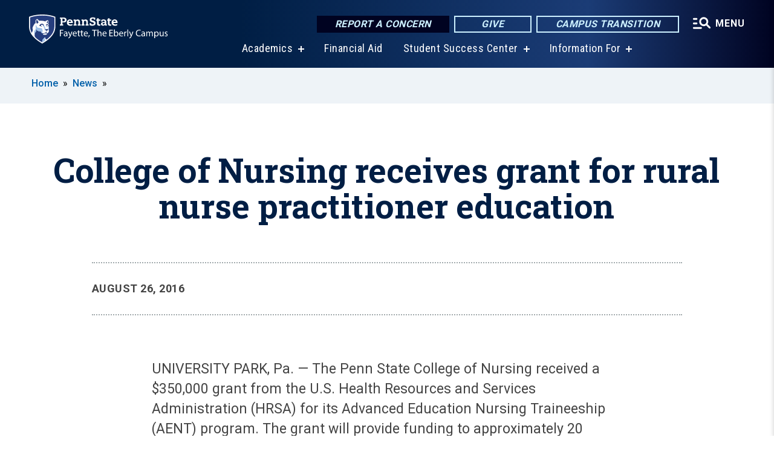

--- FILE ---
content_type: text/html; charset=UTF-8
request_url: https://fayette.psu.edu/story/490/2016/08/26/college-nursing-receives-grant-rural-nurse-practitioner-education
body_size: 10724
content:
<!DOCTYPE html>
<html  lang="en" dir="ltr" prefix="content: http://purl.org/rss/1.0/modules/content/  dc: http://purl.org/dc/terms/  foaf: http://xmlns.com/foaf/0.1/  og: http://ogp.me/ns#  rdfs: http://www.w3.org/2000/01/rdf-schema#  schema: http://schema.org/  sioc: http://rdfs.org/sioc/ns#  sioct: http://rdfs.org/sioc/types#  skos: http://www.w3.org/2004/02/skos/core#  xsd: http://www.w3.org/2001/XMLSchema# ">
  <head>
    <meta charset="utf-8" />
<meta name="description" content="Penn State&#039;s College of Nursing was awarded $350,000 from the U.S. Health Resources and Services Administration for the Advanced Education Nursing Traineeship program, which aims to increase the number of advanced practice nurses working as primary care providers in underserved areas." />
<meta name="abstract" content="Penn State&#039;s College of Nursing was awarded $350,000 from the U.S. Health Resources and Services Administration for the Advanced Education Nursing Traineeship program, which aims to increase the number of advanced practice nurses working as primary care providers in underserved areas." />
<link rel="shortlink" href="https://fayette.psu.edu/node/490" />
<link rel="canonical" href="https://fayette.psu.edu/story/490/2016/08/26/college-nursing-receives-grant-rural-nurse-practitioner-education" />
<meta property="og:site_name" content="Penn State Fayette" />
<meta property="og:type" content="article" />
<meta property="og:url" content="https://fayette.psu.edu/story/490/2016/08/26/college-nursing-receives-grant-rural-nurse-practitioner-education" />
<meta property="og:title" content="College of Nursing receives grant for rural nurse practitioner education" />
<meta name="Generator" content="Drupal 10 (https://www.drupal.org)" />
<meta name="MobileOptimized" content="width" />
<meta name="HandheldFriendly" content="true" />
<meta name="viewport" content="width=device-width, initial-scale=1.0" />
<link rel="icon" href="/profiles/psucampus/themes/psu_sub/favicon.ico" type="image/vnd.microsoft.icon" />

    <title>College of Nursing receives grant for rural nurse practitioner education | Penn State Fayette</title>
    <link rel="stylesheet" media="all" href="/sites/fayette/files/css/css_TVfIzvhMeUzcA281ovV2cMyGgQsdjSUT-osY8v7ZXqo.css?delta=0&amp;language=en&amp;theme=psu_sub&amp;include=eJxlj0kOwjAMRS9UyIqbILG0nNSNogyObJeK2zO2FLH77_lLtj2zqQl2NwlWWljyEDKNyVhO0MscU4OOIUNqIzUDXzhkt4chMsdCEJTcOz7SBY2kovxMG3911zlg7bPCug4MfSF1K5-feCzJ77qRHrdeyW3m8DGvnt7UqDqPSsNCfmKp4LcH_8wdjTxkYw" />
<link rel="stylesheet" media="all" href="/sites/fayette/files/css/css_mXeg0PbWZDj-dOx_wGBfIOxG8PT2IPLxaKMrcHvnjQ0.css?delta=1&amp;language=en&amp;theme=psu_sub&amp;include=eJxlj0kOwjAMRS9UyIqbILG0nNSNogyObJeK2zO2FLH77_lLtj2zqQl2NwlWWljyEDKNyVhO0MscU4OOIUNqIzUDXzhkt4chMsdCEJTcOz7SBY2kovxMG3911zlg7bPCug4MfSF1K5-feCzJ77qRHrdeyW3m8DGvnt7UqDqPSsNCfmKp4LcH_8wdjTxkYw" />
<link rel="stylesheet" media="all" href="https://use.fontawesome.com/releases/v5.8.1/css/all.css" />

    
    <!-- Begin Google fonts -->
    <link href="//fonts.googleapis.com/css2?family=Roboto+Condensed:ital,wght@0,400;0,700;1,400;1,700&amp;family=Roboto+Slab:wght@100;300;400;500;700&amp;family=Roboto:wght@400;500;700;900&amp;family=Open+Sans:ital,wght@0,300;0,400;0,600;0,700;0,800;1,300;1,400;1,600;1,700;1,800" rel="stylesheet" />
    <!-- End Google fonts -->
    <!-- Google Tag Manager -->
    <script>(function(w,d,s,l,i){w[l]=w[l]||[];w[l].push({'gtm.start':
    new Date().getTime(),event:'gtm.js'});var f=d.getElementsByTagName(s)[0],
    j=d.createElement(s),dl=l!='dataLayer'?'&l='+l:'';j.async=true;j.src=
    '//www.googletagmanager.com/gtm.js?id='+i+dl;f.parentNode.insertBefore(j,f);
    })(window,document,'script','dataLayer','GTM-WDJ8JK');</script>
    <!-- End Google Tag Manager -->
  </head>
  <body class="path-node page-node-type-news-article has-glyphicons">
    <!-- Google Tag Manager (noscript) -->
    <noscript><iframe src="//www.googletagmanager.com/ns.html?id=GTM-WDJ8JK"
    height="0" width="0" style="display:none;visibility:hidden"></iframe></noscript>
    <!-- End Google Tag Manager (noscript) -->
    <nav id="skip-link" aria-label="skip-link">
      <a href="#main-content" class="visually-hidden focusable skip-link">
        Skip to main content
      </a>
    </nav>
    
      <div class="dialog-off-canvas-main-canvas" data-off-canvas-main-canvas>
    
      <header>
    <div class="overlay"></div>
    <div class="header-wrap">
      <div id="alerts-wrap">
      </div>
      <nav id="navigation">
        <div class="container-psu-main">
          <div class="brand" id="brand">
            <a href="/" class="header-logo">
              <img src="/sites/fayette/files/logos/PSU_FEO_RGB_2C.svg" alt="Penn State Fayette" title="" id="header-logo">
            </a>
            <div class="header-buttons">
              <div class="btn-wrap">
                <a href="https://universityethics.psu.edu/reporting-at-penn-state" class="button hotline-button">Report a Concern</a>
                                    
        <a href="/alumni-and-development/giving" class="button gradient-button cta-button">Give</a>
        <a href="https://roadmap.psu.edu/commonwealth-campuses-future/" class="button gradient-button cta-button">Campus Transition</a>
  


                                <div class="more-menu-buttons">
                  <button class="hamburger hamburger--arrow-r open-dialog" type="button">
                    <span class="hamburger-box">
                      <svg role="img" aria-label="Expand menu" viewBox="0 0 24 24" xmlns="http://www.w3.org/2000/svg" xmlns:xlink="http://www.w3.org/1999/xlink"><title id="Icon-navSearch-:R4qlnaja:">navSearch icon</title><path fill="#fff" d="M3.02171 18.2822C2.73223 18.2822 2.48957 18.1843 2.29374 17.9885C2.09791 17.7927 2 17.55 2 17.2605C2 16.9711 2.09791 16.7284 2.29374 16.5326C2.48957 16.3367 2.73223 16.2388 3.02171 16.2388H11.1954C11.4849 16.2388 11.7275 16.3367 11.9234 16.5326C12.1192 16.7284 12.2171 16.9711 12.2171 17.2605C12.2171 17.55 12.1192 17.7927 11.9234 17.9885C11.7275 18.1843 11.4849 18.2822 11.1954 18.2822H3.02171ZM3.02171 13.1737C2.73223 13.1737 2.48957 13.0758 2.29374 12.8799C2.09791 12.6841 2 12.4415 2 12.152C2 11.8625 2.09791 11.6198 2.29374 11.424C2.48957 11.2282 2.73223 11.1303 3.02171 11.1303H6.08685C6.37633 11.1303 6.61899 11.2282 6.81482 11.424C7.01064 11.6198 7.10856 11.8625 7.10856 12.152C7.10856 12.4415 7.01064 12.6841 6.81482 12.8799C6.61899 13.0758 6.37633 13.1737 6.08685 13.1737H3.02171ZM3.02171 8.06513C2.73223 8.06513 2.48957 7.96722 2.29374 7.77139C2.09791 7.57556 2 7.33291 2 7.04342C2 6.75394 2.09791 6.51128 2.29374 6.31545C2.48957 6.11963 2.73223 6.02171 3.02171 6.02171H6.08685C6.37633 6.02171 6.61899 6.11963 6.81482 6.31545C7.01064 6.51128 7.10856 6.75394 7.10856 7.04342C7.10856 7.33291 7.01064 7.57556 6.81482 7.77139C6.61899 7.96722 6.37633 8.06513 6.08685 8.06513H3.02171ZM14.2605 15.2171C12.8472 15.2171 11.6424 14.719 10.6462 13.7229C9.65006 12.7267 9.15198 11.5219 9.15198 10.1086C9.15198 8.69519 9.65006 7.49042 10.6462 6.49425C11.6424 5.49808 12.8472 5 14.2605 5C15.6739 5 16.8787 5.49808 17.8748 6.49425C18.871 7.49042 19.3691 8.69519 19.3691 10.1086C19.3691 10.6024 19.2967 11.092 19.152 11.5773C19.0072 12.0626 18.7901 12.5096 18.5006 12.9183L21.719 16.1367C21.9063 16.324 22 16.5624 22 16.8519C22 17.1413 21.9063 17.3797 21.719 17.567C21.5317 17.7544 21.2933 17.848 21.0038 17.848C20.7143 17.848 20.4759 17.7544 20.2886 17.567L17.0702 14.3487C16.6616 14.6381 16.2146 14.8553 15.7292 15C15.2439 15.1447 14.7544 15.2171 14.2605 15.2171ZM14.2605 13.1737C15.112 13.1737 15.8357 12.8757 16.4317 12.2797C17.0277 11.6837 17.3257 10.96 17.3257 10.1086C17.3257 9.25713 17.0277 8.53342 16.4317 7.93742C15.8357 7.34142 15.112 7.04342 14.2605 7.04342C13.4091 7.04342 12.6854 7.34142 12.0894 7.93742C11.4934 8.53342 11.1954 9.25713 11.1954 10.1086C11.1954 10.96 11.4934 11.6837 12.0894 12.2797C12.6854 12.8757 13.4091 13.1737 14.2605 13.1737Z"></path></svg>
                    </span>
                    <span class="more-text">MENU</span>
                  </button>
                </div>
              </div>
            </div>
                              <ul class="main-nav">
          <li class="has-submenu title-xx-small">
            <a href="/academics" data-drupal-link-system-path="node/95">Academics</a>
              <div class="dropdown-content">
          <div class="submenu-links">
            <ul>
                                      <li class="menu_link title-xx-small">
                                <a href="/admission" data-drupal-link-system-path="node/16346">Admissions</a>
              </li>
                                      <li class="menu_link title-xx-small">
                                <a href="/academics" data-drupal-link-system-path="node/95">Degree Programs at Fayette</a>
              </li>
                                      <li class="menu_link title-xx-small">
                                <a href="/admissions/dual-enrollment" data-drupal-link-system-path="node/208">High School Dual Enrollment</a>
              </li>
                                      <li class="menu_link title-xx-small">
                                <a href="/academics/2-2" data-drupal-link-system-path="node/12946">The 2+2 Plan</a>
              </li>
                                      <li class="menu_link title-xx-small">
                                <a href="/academics/undergraduate-research" data-drupal-link-system-path="node/162">Undergraduate Research Opportunities</a>
              </li>
                        </ul>
          </div>
        </div>
          </li>
          <li class="nobtn title-xx-small">
            <a href="/tuition-financial-aid" data-drupal-link-system-path="node/362">Financial Aid</a>
          </li>
          <li class="has-submenu title-xx-small">
            <a href="/student-success-center" data-drupal-link-system-path="node/186">Student Success Center</a>
              <div class="dropdown-content">
          <div class="submenu-links">
            <ul>
                                      <li class="menu_link title-xx-small">
                                <a href="/student-success-center/advising" data-drupal-link-system-path="node/199">Advising</a>
              </li>
                                      <li class="menu_link title-xx-small">
                                <a href="/student-success-center/career-services" data-drupal-link-system-path="node/173">Career Planning</a>
              </li>
                                      <li class="menu_link title-xx-small">
                                <a href="/student-success-center/learning-strategies" data-drupal-link-system-path="node/180">Learning Strategies</a>
              </li>
                                      <li class="menu_link title-xx-small">
                                <a href="/academics/registrar" data-drupal-link-system-path="node/166">Registrar</a>
              </li>
                        </ul>
          </div>
        </div>
          </li>
          <li class="has-submenu title-xx-small">
            <a href="">Information For</a>
              <div class="dropdown-content">
          <div class="submenu-links">
            <ul>
                                      <li class="menu_link title-xx-small">
                                <a href="/current-students" data-drupal-link-system-path="node/387">Current Students</a>
              </li>
                                      <li class="menu_link title-xx-small">
                                <a href="/faculty-and-staff" data-drupal-link-system-path="node/129">Faculty &amp; Staff</a>
              </li>
                                      <li class="menu_link title-xx-small">
                                <a href="/alumni-and-development" data-drupal-link-system-path="node/124">Alumni &amp; Friends</a>
              </li>
                                      <li class="menu_link title-xx-small">
                                <a href="/ce" data-drupal-link-system-path="node/384">Outreach &amp; Continuing Education</a>
              </li>
                                      <li class="menu_link title-xx-small">
                                <a href="/launchbox" data-drupal-link-system-path="node/12931">LaunchBox</a>
              </li>
                        </ul>
          </div>
        </div>
          </li>
    </ul>


                      </div>
        </div>
      </nav>
    </div>
        <div class="dialog full-menu-wrap" role="dialog" aria-labelledby="dialog-title" aria-describedby="dialog-description" inert>
      <div id="dialog-title" class="sr-only">Full site navigation menu</div>
      <p id="dialog-description" class="sr-only">This dialog contains the full navigation menu for this site.</p>
      <nav class="full-menu">
        <a href="/" class="full-menu-mark"><img src="/sites/fayette/files/logos/PSU_FEO_RGB_2C_M.svg" alt="Penn State Fayette" title="" /></a>
        <button class="full-menu-close close-dialog icon-cancel" aria-label="Close Navigation"><span>Close</span></button>
                  <div class="search-block-form google-cse block block-search block-search-form-block" data-drupal-selector="search-block-form" novalidate="novalidate" id="block-search-form" role="search">
  
    
        
  <form block="block-search-form" action="/search/cse" method="get" id="search-block-form" accept-charset="UTF-8" class="search-form">
    <div class="form-item js-form-item form-type-search js-form-type-search form-item-keys js-form-item-keys form-no-label form-group">
      <label for="edit-keys--2" class="control-label sr-only">Search</label>
  
  
  <div class="input-group"><input title="Enter the terms you wish to search for." data-drupal-selector="edit-keys" class="form-search form-control" placeholder="Search" type="search" id="edit-keys--2" name="keys" value="" size="10" maxlength="128" /><span class="input-group-btn"><button type="submit" value="Search" class="button js-form-submit form-submit btn-primary btn icon-only"><span class="sr-only">Search</span><span class="icon glyphicon glyphicon-search" aria-hidden="true"></span></button></span></div>

  
  
      <div id="edit-keys--2--description" class="description help-block">
      Enter the terms you wish to search for.
    </div>
  </div>
<div class="form-actions form-group js-form-wrapper form-wrapper" data-drupal-selector="edit-actions" id="edit-actions--2"></div>

    <div class="search-type clearfix">
      <fieldset>
        <legend class="element-invisible">Search type:</legend>
        <div id="search-type" class="form-radios">
          <div class="form-item form-type-radio form-item-search-type">
            <input type="radio" id="-search-type-campussite" name="search_type" value="/search/cse"
               class="form-radio search-type-campussite">
            <label class="option" for="-search-type-campussite">Penn State Fayette</label>
          </div>
          <div class="form-item form-type-radio form-item-search-type">
            <input type="radio" id="-search-type-campus-people" name="search_type" value="/campus-directory/results"
              checked class="form-radio search-type-campus-people">
            <label class="option" for="-search-type-campus-people">Campus Directory </label>
          </div>
          <div class="form-item"></div>
          <div class="form-item form-type-radio form-item-search-type">
            <input type="radio" id="-search-type-wwwpsuedu" name="search_type" value="/search/all"
               class="form-radio search-type-wwwpsuedu">
            <label class="option" for="-search-type-wwwpsuedu">Penn State (all websites)</label>
          </div>
          <div class="form-item form-type-radio form-item-search-type">
            <input type="radio" id="-search-type-people" name="search_type" value="https://directory.psu.edu/?userId="
               class="form-radio search-type-people">
            <label class="option" for="-search-type-people">Penn State Directory </label>
          </div>
        </div>
      </fieldset>
    </div>
  </form>

  </div>

                <div class="cta-container">
          <div class="wrap-cta">
            <a href="https://universityethics.psu.edu/reporting-at-penn-state" class="button hotline-button">Report a Concern</a>
                          
        <a href="/alumni-and-development/giving" class="button gradient-button cta-button">Give</a>
        <a href="https://roadmap.psu.edu/commonwealth-campuses-future/" class="button gradient-button cta-button">Campus Transition</a>
  


                      </div>
        </div>
                      <ul class="main-nav">
          <li class="has-submenu title-small">
            <a href="/academics" data-drupal-link-system-path="node/95">Academics</a>
              <div class="dropdown-content">
          <div class="submenu-links">
            <ul>
                                      <li class="menu_link title-xx-small">
                                <a href="/academics" data-drupal-link-system-path="node/95">Degree Programs at Fayette</a>
              </li>
                                      <li class="menu_link title-xx-small">
                                <a href="/academics/undergraduate-research" data-drupal-link-system-path="node/162">Undergraduate Research Opportunities</a>
              </li>
                                      <li class="menu_link title-xx-small">
                                <a href="/academics/2-2" data-drupal-link-system-path="node/12946">The 2+2 Plan: Start Here, Finish Anywhere</a>
              </li>
                        </ul>
          </div>
        </div>
          </li>
          <li class="nobtn title-small">
            <a href="/admissions/dual-enrollment" data-drupal-link-system-path="node/208">High School Dual Enrollment</a>
          </li>
          <li class="nobtn title-small">
            <a href="/tuition-financial-aid" data-drupal-link-system-path="node/362">Tuition &amp; Financial Aid</a>
          </li>
          <li class="has-submenu title-small">
            <a href="/student-life" data-drupal-link-system-path="node/209">Student Life</a>
              <div class="dropdown-content">
          <div class="submenu-links">
            <ul>
                                      <li class="menu_link title-xx-small">
                                <a href="/commuting-campus" data-drupal-link-system-path="node/13076">Commuting to Campus</a>
              </li>
                                      <li class="menu_link title-xx-small">
                                <a href="/campus-life/health-and-wellness-services" data-drupal-link-system-path="node/213">Health and Wellness Services</a>
              </li>
                                      <li class="menu_link title-xx-small">
                                <a href="/student-life/student-activities" data-drupal-link-system-path="node/13056">Student Activities</a>
              </li>
                        </ul>
          </div>
        </div>
          </li>
          <li class="has-submenu title-small">
            <a href="/student-success-center" data-drupal-link-system-path="node/186">Student Success Center</a>
              <div class="dropdown-content">
          <div class="submenu-links">
            <ul>
                                      <li class="menu_link title-xx-small">
                                <a href="/student-success-center/advising" data-drupal-link-system-path="node/199">Advising</a>
              </li>
                                      <li class="menu_link title-xx-small">
                                <a href="/student-success-center/career-services" data-drupal-link-system-path="node/173">Career Planning</a>
              </li>
                                      <li class="menu_link title-xx-small">
                                <a href="/student-success-center/learning-strategies" data-drupal-link-system-path="node/180">Learning Strategies</a>
              </li>
                                      <li class="menu_link title-xx-small">
                                <a href="/academics/registrar" data-drupal-link-system-path="node/166">Registrar</a>
              </li>
                        </ul>
          </div>
        </div>
          </li>
          <li class="nobtn title-small">
            <a href="https://www.psfathletics.com/landing/index">Athletics</a>
          </li>
          <li class="nobtn title-small">
            <a href="/penn-state-fayette" data-drupal-link-system-path="node/27">About Us</a>
          </li>
    </ul>


                <div class="links-menus">
          <div class="audience-menu">
                                      <h4 class="title-xx-small">Find Information For:</h4>
                
              <ul block="block-psu-sub-information-menu" class="menu">
              <li class="title-small">
        <a href="/current-students" data-drupal-link-system-path="node/387">Current Students</a>
              </li>
          <li class="title-small">
        <a href="/faculty-and-staff" data-drupal-link-system-path="node/129">Faculty &amp; Staff</a>
              </li>
          <li class="title-small">
        <a href="/alumni-and-development" data-drupal-link-system-path="node/124">Alumni &amp; Friends</a>
              </li>
          <li class="title-small">
        <a href="/ce" data-drupal-link-system-path="node/384">Outreach &amp; Continuing Education</a>
              </li>
          <li class="title-small">
        <a href="/launchbox" data-drupal-link-system-path="node/12931">LaunchBox</a>
              </li>
        </ul>
  



                      </div>
          <div class="helpful-links-menu">
                                      <h4 class="title-xx-small">Helpful Links</h4>
                
              <ul block="block-psu-sub-helpful-links-menu" class="menu">
              <li class="title-x-small">
        <a href="/calendar-events" data-drupal-link-system-path="node/1433">Calendar of Events</a>
              </li>
          <li class="title-x-small">
        <a href="/campus-life/closingweather-protocol" data-drupal-link-system-path="node/30">Closing/Weather Protocol</a>
              </li>
          <li class="title-x-small">
        <a href="/visit/coalandcoke" data-drupal-link-system-path="node/138">Coal and Coke Heritage Center</a>
              </li>
          <li class="title-x-small">
        <a href="/contact-us" data-drupal-link-system-path="node/147">Contact Us</a>
              </li>
          <li class="title-x-small">
        <a href="/employment-opportunities" data-drupal-link-system-path="node/39">Employment</a>
              </li>
          <li class="title-x-small">
        <a href="https://libraries.psu.edu/fayette">Library</a>
              </li>
          <li class="title-x-small">
        <a href="/map" data-drupal-link-system-path="map">Map</a>
              </li>
          <li class="title-x-small">
        <a href="/academics/registrar" data-drupal-link-system-path="node/166">Registrar</a>
              </li>
        </ul>
  



                      </div>
        </div>
        <div class="social-menu">
                                <h4 class="title-x-small">Connect With Us</h4>
            <section id="block-header-social-media-block" class="block block-psucampus-core block-social-media-block clearfix">
  
    

      <div class="content social-icon-wrapper"><ul class="social-share-list"><li class="social-share-list__item"><a href="https://www.facebook.com/pennstatefayette" class="prototype-icon prototype-icon-social-facebook" title="facebook"><span class="social-icon-text">facebook</span></a></li><li class="social-share-list__item"><a href="https://www.flickr.com/photos/pennstatefayette" class="prototype-icon prototype-icon-social-flickr" title="flickr"><span class="social-icon-text">flickr</span></a></li><li class="social-share-list__item"><a href="https://www.youtube.com/user/PSUFayetteEberly" class="prototype-icon prototype-icon-social-youtube" title="youtube"><span class="social-icon-text">youtube</span></a></li><li class="social-share-list__item"><a href="https://instagram.com/pennstatefayette" class="prototype-icon prototype-icon-social-instagram" title="instagram"><span class="social-icon-text">instagram</span></a></li></ul></div>
  </section>


                  </div>
      </nav>
    </div>
      </header>
  
  <section id="preface-outer-wrapper" class="outer-wrapper clearfix" role="main" aria-label="features">
    <div id="preface-layout" class="preface-layout inner-wrapper clearfix">
      <div id="preface-first" class="region--preface-first">
          <div class="region region-preface-first">
    <section id="block-psu-sub-breadcrumbs" class="block block-system block-system-breadcrumb-block">
        <ol class="breadcrumb">
          <li >
                  <a href="/">Home</a>
              </li>
          <li >
                  <a href="/news">News</a>
              </li>
      </ol>

  </section>


  </div>

      </div>
    </div>
  </section>
  



    
  <div role="main" class="main-container container js-quickedit-main-content">
    <div id="main-layout" class="main-layout inner-wrapper clearfix">
      <div class="row main-layout-row">
                                              <div class="col-sm-12 no-sidebars" id="heading">
                <div class="region region-header">
    <div data-drupal-messages-fallback class="hidden"></div>
  <div id="page-title-wrapper" role="main" aria-label="title">
  
      <h1 class="page-header">
<span>College of Nursing receives grant for rural nurse practitioner education</span>
</h1>
    
</div>


  </div>

            </div>
                  
                        
        <section class="col-sm-12 no-sidebars">

                                              
                      
                                <a id="main-content"></a>
              <div class="region region-content">
      <article about="/story/490/2016/08/26/college-nursing-receives-grant-rural-nurse-practitioner-education" class="node news-article node-news-article full clearfix">

  
  
  <div class="content">
    
<div  class="field group-dateline">
    <span class="post-date">August 26, 2016</span>
  </div>
            <div class="field field--name-body field--type-text-with-summary field--label-hidden field--item"><p>UNIVERSITY PARK, Pa. — The Penn State College of Nursing received a $350,000 grant from the U.S. Health Resources and Services Administration (HRSA) for its Advanced Education Nursing Traineeship (AENT) program. The grant will provide funding to approximately 20 students in their final year of study in the family nurse practitioner option of the master of science in nursing degree program.</p>
<p>The <a href="http://bhpr.hrsa.gov/nursing/grants/aent.html">federal AENT program</a> is dedicated to increasing the number of advanced-practice nurses trained as primary care providers in rural communities and medically underserved regions.</p>
<p>“Students will have clinical experiences in rural areas or other medically underserved communities in Pennsylvania to gain knowledge of providing care to these populations,” said Madeline Mattern, director of the nurse practitioner options in the College of Nursing.&nbsp;</p>
<p>The College of Nursing offers two primary care nurse practitioner options — family nurse practitioner and adult gerontology primary care nurse practitioner — at five Penn State campuses: Fayette, Hershey, Mont Alto, University Park and Worthington Scranton. Many of the students already live and work in the surrounding communities and will remain there to work as nurse practitioners after completing the program.</p>
<p>“Eighty-one percent of our 2015 graduates work in medically underserved and/or rural areas in Pennsylvania,” Mattern noted. “This supports our mission of improving access to primary care in these areas.”</p>
<p>“Rural communities face challenges in recruiting and retaining qualified nursing professionals,” said U.S. Rep. Glenn Thompson (PA-5) in <a href="http://thompson.house.gov/press-release/thompson-announces-health-grant-nurse-training-rural-and-underserved-communities">announcing the award</a> last month. “Funds made available through this grant will keep nursing students in their hometowns. This will not only make a real difference for Pennsylvania’s rural and aging populations, but also pay long-run dividends for the overall health and quality of care in our communities.”</p>
<p>Funds for the AENT program are applied to the cost of tuition and fees, Mattern added.</p>
<p>“Recipients of this scholarship are excellent students who are dedicated to HRSA’s goal of improving health outcomes for their patients,” she said. “I’m proud that we are able to help these deserving students, many of whom have overcome challenges to pursue their education.”</p>
</div>
      
  </div>

</article>


  </div>

                  </section>

                
                      </div>
    </div>
  </div>

  <section id="postscript-outer-wrapper" class="outer-wrapper clearfix" role="complementary" aria-label="postscript features">
    <div id="postscript-layout" class="postscript-layout inner-wrapper clearfix">
      <div id="postscript-first" class="region--postscript-first">
          <div class="region region-postscript-first">
    <section id="block-content-tags" class="block block-psucampus-core block-content-tags clearfix">
  
      <h2 class="block-title">Tags</h2>
    

      <ul class="terms-links-container clearfix"><li class="social-bar__item"><a href="/topics/academics" class="term-link" title="Content tagged with Academics" hreflang="en">Academics</a></li><li class="social-bar__item"><a href="/topics/impact" class="term-link" title="Content tagged with Impact" hreflang="en">Impact</a></li><li class="social-bar__item"><a href="/topics/pennsylvania" class="term-link" title="Content tagged with Pennsylvania" hreflang="en">Pennsylvania</a></li><li class="social-bar__item"><a href="/tags/advanced-education-nursing-traineeship-program" class="term-link" title="Content tagged with Advanced Education Nursing Traineeship Program" hreflang="en">Advanced Education Nursing Traineeship Program</a></li><li class="social-bar__item"><a href="/tags/us-department-health-and-human-services" class="term-link" title="Content tagged with U.S. Department of Health and Human Services" hreflang="en">U.S. Department of Health and Human Services</a></li><li class="social-bar__item"><a href="/tags/nurse-practitioner" class="term-link" title="Content tagged with nurse practitioner" hreflang="en">nurse practitioner</a></li><li class="social-bar__item"><a href="/tags/rural-healh" class="term-link" title="Content tagged with rural healh" hreflang="en">rural healh</a></li></ul>
  </section>

<section id="block-related-content-teaser" class="block block-psucampus-core block-related-content-teaser-block clearfix">
  
      <h2 class="block-title">Related Content</h2>
    

      <div class="content count-6 form-group"><article about="/story/16596/2026/01/12/fayette-launchbox-invites-entrepreneurs-learn-about-business-planning" class="node news-article node-news-article teaser-condensed node-teaser">

  <div class="content">
    <a href="/story/16596/2026/01/12/fayette-launchbox-invites-entrepreneurs-learn-about-business-planning">
      <div class="field-type-image">
                <img src="/sites/fayette/files/styles/teaser_thumbnail/public/2026-01-12-fayette-launchbox-invites-entrepreneurs-to-learn-about-business-planning_0.jpg?itok=bNBi67Eh" width="780" height="439" alt="Two women and a man watch another woman present her laptop, upon which is a screen that reads &quot;Small Business Pitch: Stage 1&quot;" loading="lazy" typeof="foaf:Image" class="img-responsive" />



            </div>
              
                  <h2 class="node-title">
            
<span>Fayette LaunchBox invites entrepreneurs to learn about business planning</span>

          </h2>
                
          </a>
  </div>


</article>
<article about="/story/16581/2025/12/11/penn-state-fayette-celebrates-student-research-fall-undergraduate-exhibition" class="node news-article node-news-article teaser-condensed node-teaser">

  <div class="content">
    <a href="/story/16581/2025/12/11/penn-state-fayette-celebrates-student-research-fall-undergraduate-exhibition">
      <div class="field-type-image">
                <img src="/sites/fayette/files/styles/teaser_thumbnail/public/fall-learning-fair_0.jpg?itok=CJxPWtBI" width="780" height="439" alt="Joseph Kirsch, Morgan Amoroso, and Sidney Bergman pose in front of the Penn State Fayette, The Eberly Campus sign inside the Student Success Center." loading="lazy" typeof="foaf:Image" class="img-responsive" />



            </div>
              
                  <h2 class="node-title">
            
<span>Penn State Fayette celebrates student research at fall Undergraduate Exhibition</span>

          </h2>
                
          </a>
  </div>


</article>
<article about="/story/16496/2025/12/01/libraries-offers-university-wide-de-stress-fest-support-studying-students" class="node news-article node-news-article teaser-condensed node-teaser">

  <div class="content">
    <a href="/story/16496/2025/12/01/libraries-offers-university-wide-de-stress-fest-support-studying-students">
      <div class="field-type-image">
                <img src="/sites/fayette/files/styles/teaser_thumbnail/public/de-stress_fest_dog_3.jpg?itok=u3FKv-Er" width="780" height="439" alt="Two students, sitting at a table in front of a laptop, petting a golden retriever dog" loading="lazy" typeof="foaf:Image" class="img-responsive" />



            </div>
              
                  <h2 class="node-title">
            
<span>Libraries offers University-wide De-stress Fest to support studying students</span>

          </h2>
                
          </a>
  </div>


</article>
<article about="/story/16336/2025/08/01/penn-state-fayette-honors-more-200-high-school-students-40-club-ceremony" class="node news-article node-news-article teaser-condensed node-teaser">

  <div class="content">
    <a href="/story/16336/2025/08/01/penn-state-fayette-honors-more-200-high-school-students-40-club-ceremony">
      <div class="field-type-image">
                <img src="/sites/fayette/files/styles/teaser_thumbnail/public/4-0-club_3.jpg?itok=rLMSelCI" width="780" height="439" alt="A large group of high school students stands in front of the fountain at Penn State Fayette, holding certificates and gift bags during the 15th annual 4.0 Club ceremony." loading="lazy" typeof="foaf:Image" class="img-responsive" />



            </div>
              
                  <h2 class="node-title">
            
<span>Penn State Fayette honors more than 200 high school students in 4.0 Club ceremony</span>

          </h2>
                
          </a>
  </div>


</article>
<article about="/story/16241/2025/07/21/faculty-complete-regional-training-strengthen-online-and-accessible-teaching" class="node news-article node-news-article teaser-condensed node-teaser">

  <div class="content">
    <a href="/story/16241/2025/07/21/faculty-complete-regional-training-strengthen-online-and-accessible-teaching">
      <div class="field-type-image">
                <img src="/sites/fayette/files/styles/teaser_thumbnail/public/allain-4_0.png?itok=G8hWvGMh" width="780" height="439" alt="Allain Daigle sits with a laptop in his lap, speaking during a faculty development session at Penn State Fayette. A Penn State logo and campus mark are visible in the background." loading="lazy" typeof="foaf:Image" class="img-responsive" />



            </div>
              
                  <h2 class="node-title">
            
<span>Faculty complete regional training to strengthen online and accessible teaching</span>

          </h2>
                
          </a>
  </div>


</article>
<article about="/story/16186/2025/05/15/2025-university-libraries-research-awards-honor-104-students-20-campuses" class="node news-article node-news-article teaser-condensed node-teaser">

  <div class="content">
    <a href="/story/16186/2025/05/15/2025-university-libraries-research-awards-honor-104-students-20-campuses">
      <div class="field-type-image">
                <img src="/sites/fayette/files/styles/teaser_thumbnail/public/20250508_winners_patishnocks_3.jpg?itok=0I7WHA3x" width="780" height="439" alt="5 students holding awards standing next to John Sr. and Kimlyn Patishnock " loading="lazy" typeof="foaf:Image" class="img-responsive" />



            </div>
              
                  <h2 class="node-title">
            
<span>2025 University Libraries Research Awards honor 104 students from 20 campuses</span>

          </h2>
                
          </a>
  </div>


</article>
</div>

  </section>


  </div>

      </div>
    </div>
  </section>

<footer id="footer-outer-wrapper" role="contentinfo">
  <div id="footer-layout-main" class="footer-layout inner-wrapper clearfix">
    <div id="footer-main" class="footer region--footer">
      <div class="footer-campus-data">
        <div class="map">
                      <a href="/" id="footer-campus-map" class="footer-campus-map">
              <img src="/sites/fayette/files/logos/Fayettefootermap.png" alt="Map of Pennsylvania noting the campuses of Penn State with Penn State Fayette highlighted." title="" />
            </a>
                  </div>
        <div class="site-slogan body-x-small">
          <h3 class="org-name title-small">Penn State Fayette</h3>
          Penn State Fayette, The Eberly Campus, located 50 miles southeast of Pittsburgh in the scenic Laurel Highlands,&nbsp;enjoys strong ties to the surrounding community. Penn State Fayette combines the supportive learning environment of a small rural campus with direct access to the extensive resources and services of Penn State.

        </div>
        <div class="social">
                      <section id="block-social-media-block" class="block block-psucampus-core block-social-media-block clearfix">
  
    

      <div class="content social-icon-wrapper"><ul class="social-share-list"><li class="social-share-list__item"><a href="https://www.facebook.com/pennstatefayette" class="prototype-icon prototype-icon-social-facebook" title="facebook"><span class="social-icon-text">facebook</span></a></li><li class="social-share-list__item"><a href="https://www.flickr.com/photos/pennstatefayette" class="prototype-icon prototype-icon-social-flickr" title="flickr"><span class="social-icon-text">flickr</span></a></li><li class="social-share-list__item"><a href="https://www.youtube.com/user/PSUFayetteEberly" class="prototype-icon prototype-icon-social-youtube" title="youtube"><span class="social-icon-text">youtube</span></a></li><li class="social-share-list__item"><a href="https://instagram.com/pennstatefayette" class="prototype-icon prototype-icon-social-instagram" title="instagram"><span class="social-icon-text">instagram</span></a></li></ul></div>
  </section>


                  </div>
        <div class="cta-container">
          <div class="wrap-cta">
                          
        <a href="/alumni-and-development/giving" class="button gradient-button cta-button">Give</a>
        <a href="https://roadmap.psu.edu/commonwealth-campuses-future/" class="button gradient-button cta-button">Campus Transition</a>
  


                      </div>
        </div>
      </div>
      <div class="footer-menu">
                          <ul class="menu">
          <li class="title-x-small">
                <a href="/penn-state-fayette" data-drupal-link-system-path="node/27">This is Penn State</a>
                  <ul inert>
                      <li class="title-xx-small">
                            <a href="https://www.psfathletics.com/landing/index">Athletics</a>
            </li>
                      <li class="title-xx-small">
                            <a href="/penn-state-fayette/welcome" data-drupal-link-system-path="node/13">Chancellor&#039;s Welcome</a>
            </li>
                      <li class="title-xx-small">
                            <a href="/calendar-events" data-drupal-link-system-path="node/1433">Calendar of Events</a>
            </li>
                      <li class="title-xx-small">
                            <a href="/penn-state-fayette/campus-history" data-drupal-link-system-path="node/24">Campus History</a>
            </li>
                      <li class="title-xx-small">
                            <a href="/penn-state-fayette/quick-facts" data-drupal-link-system-path="node/25">Quick Facts</a>
            </li>
                    </ul>
              </li>
          <li class="title-x-small">
                <a href="/academics" data-drupal-link-system-path="node/95">Academics</a>
                  <ul inert>
                      <li class="title-xx-small">
                            <a href="/academics" data-drupal-link-system-path="node/95">Degrees and Majors</a>
            </li>
                      <li class="title-xx-small">
                            <a href="/academics/honors-program" data-drupal-link-system-path="node/102">Honors Program</a>
            </li>
                      <li class="title-xx-small">
                            <a href="/current-students/information-technology-services" data-drupal-link-system-path="node/350">Information Technology Services</a>
            </li>
                      <li class="title-xx-small">
                            <a href="https://libraries.psu.edu/fayette">Library</a>
            </li>
                      <li class="title-xx-small">
                            <a href="/academics/undergraduate-research" data-drupal-link-system-path="node/162">Undergraduate Research</a>
            </li>
                    </ul>
              </li>
          <li class="title-x-small">
                <a href="/tuition-financial-aid" data-drupal-link-system-path="node/362">Tuition &amp; Financial Aid</a>
                  <ul inert>
                      <li class="title-xx-small">
                            <a href="http://tuition.psu.edu/CostEstimate.aspx">Tuition &amp; Fees</a>
            </li>
                    </ul>
              </li>
          <li class="title-x-small">
                <a href="/student-life" data-drupal-link-system-path="node/209">Student Life</a>
                  <ul inert>
                      <li class="title-xx-small">
                            <a href="/campus-life/closingweather-protocol" data-drupal-link-system-path="node/30">Compressed Class Schedule</a>
            </li>
                      <li class="title-xx-small">
                            <a href="/student-life/student-activities/student-run-club-information" data-drupal-link-system-path="node/203">Clubs &amp; Organizations</a>
            </li>
                      <li class="title-xx-small">
                            <a href="/campus-life/health-and-wellness-services" data-drupal-link-system-path="node/213">Health and Wellness Services</a>
            </li>
                      <li class="title-xx-small">
                            <a href="/police" data-drupal-link-system-path="node/40">Safety and Security</a>
            </li>
                      <li class="title-xx-small">
                            <a href="/student-life/student-activities/student-government-association" data-drupal-link-system-path="node/205">Student Government Association</a>
            </li>
                    </ul>
              </li>
        </ul>
    <ul class="menu">
          <li class="title-x-small">
                <a href="/student-success-center" data-drupal-link-system-path="node/186">Student Success Center</a>
                  <ul inert>
                      <li class="title-xx-small">
                            <a href="/student-success-center/advising" data-drupal-link-system-path="node/199">Advising</a>
            </li>
                      <li class="title-xx-small">
                            <a href="/student-success-center/career-services" data-drupal-link-system-path="node/173">Career Planning</a>
            </li>
                      <li class="title-xx-small">
                            <a href="/student-success-center/learning-strategies" data-drupal-link-system-path="node/180">Learning Strategies</a>
            </li>
                      <li class="title-xx-small">
                            <a href="/academics/registrar" data-drupal-link-system-path="node/166">Registrar</a>
            </li>
                      <li class="title-xx-small">
                            <a href="/student-success-center/frequently-asked-questions-ssc" data-drupal-link-system-path="node/172">Frequently Asked Questions</a>
            </li>
                    </ul>
              </li>
          <li class="title-x-small">
                <a href="/ce" data-drupal-link-system-path="node/384">Outreach &amp; Continuing Education</a>
                  <ul inert>
                      <li class="title-xx-small">
                            <a href="/ce/professional-development-and-personal-enrichment" data-drupal-link-system-path="node/2297">Professional Development and Personal Enrichment</a>
            </li>
                      <li class="title-xx-small">
                            <a href="/ce/center-community-and-public-safety/emergency-medical-services" data-drupal-link-system-path="node/376">EMS</a>
            </li>
                      <li class="title-xx-small">
                            <a href="/ce/facilities-rental" data-drupal-link-system-path="node/34">Request a Facility</a>
            </li>
                    </ul>
              </li>
          <li class="title-x-small">
                <a href="/campus-directory" data-drupal-link-system-path="campus-directory">Campus Directory</a>
                  <ul inert>
                      <li class="title-xx-small">
                            <a href="/campus-directory/results?type=52" data-drupal-link-query="{&quot;type&quot;:&quot;52&quot;}" data-drupal-link-system-path="campus-directory/results">Faculty Directory</a>
            </li>
                      <li class="title-xx-small">
                            <a href="/campus-directory/results?type=51" data-drupal-link-query="{&quot;type&quot;:&quot;51&quot;}" data-drupal-link-system-path="campus-directory/results">Staff Directory</a>
            </li>
                    </ul>
              </li>
        </ul>


              </div>
      <div class="subfooter-mark">
        <a href="https://www.psu.edu">
          <img src="/profiles/psucampus/themes/psu_sub/images/psu-mark.svg" alt="Penn State University" title="Penn State University" />
        </a>
      </div>
      <div class="subfooter-contact">
        <address class="vcard" aria-label="contact">
          <div class="addr">
            <span class="street-address">2201 University Drive</span>,
            <span class="locality">Lemont Furnace</span>,
            <span class="region">Pennsylvania</span>
            <span class="postal-code">15456</span>
            <span class="tel bold"><a href="tel:724-430-4100">724-430-4100</a></span>
          </div>
        </address>
      </div>
      <div class="subfooter-legal subfooter-links">
                  <nav role="navigation" aria-labelledby="block-psu-sub-footer-legal-menu-menu" id="block-psu-sub-footer-legal-menu">
            
  <h2 class="visually-hidden" id="block-psu-sub-footer-legal-menu-menu">Footer Legal Menu</h2>
  

        
              <ul block="block-psu-sub-footer-legal-menu" class="menu">
              <li>
        <a href="https://www.psu.edu/web-privacy-statement">Privacy</a>
              </li>
          <li>
        <a href="https://policy.psu.edu/policies/ad91">Non-discrimination</a>
              </li>
          <li>
        <a href="https://www.psu.edu/accessibilitystatement">Accessibility</a>
              </li>
          <li>
        <a href="https://www.psu.edu/copyright-information">Copyright</a>
              </li>
        </ul>
  


  </nav>

                <ul class="copybyline">
          <li class="copyright">The Pennsylvania State University &copy; 2026</li>
          <li class="we-are"><img src="/profiles/psucampus/themes/psu_sub/images/we-are-penn-state.svg" alt="We Are Penn State"></li>
        </ul>
      </div>
    </div>
  </div>
</footer>
<div class="dialog-overlay" tabindex="-1"></div>

  </div>

    
    <script type="application/json" data-drupal-selector="drupal-settings-json">{"path":{"baseUrl":"\/","pathPrefix":"","currentPath":"node\/490","currentPathIsAdmin":false,"isFront":false,"currentLanguage":"en"},"pluralDelimiter":"\u0003","suppressDeprecationErrors":true,"bootstrap":{"forms_has_error_value_toggle":1,"modal_animation":1,"modal_backdrop":"true","modal_focus_input":1,"modal_keyboard":1,"modal_select_text":1,"modal_show":1,"modal_size":"","popover_enabled":1,"popover_animation":1,"popover_auto_close":1,"popover_container":"body","popover_content":"","popover_delay":"0","popover_html":0,"popover_placement":"right","popover_selector":"","popover_title":"","popover_trigger":"click","tooltip_enabled":1,"tooltip_animation":1,"tooltip_container":"body","tooltip_delay":"0","tooltip_html":0,"tooltip_placement":"auto left","tooltip_selector":"","tooltip_trigger":"manual"},"field_group":{"html_element":{"mode":"default","context":"view","settings":{"classes":"","show_empty_fields":false,"id":"","element":"div","show_label":false,"label_element":"h3","label_element_classes":"","attributes":"class=\u0022field group-dateline\u0022","effect":"none","speed":"fast"}}},"googlePSE":{"language":"en","displayWatermark":0},"ajaxTrustedUrl":{"\/search\/cse":true},"psucampus_getrave":{"psucampus_getrave_url":"https:\/\/content.getrave.com\/rss\/psu\/channel43"},"user":{"uid":0,"permissionsHash":"0b190df015dbb108bb6c9a6846eafd0de85edf9c94354d69a6374a7591863711"}}</script>
<script src="/sites/fayette/files/js/js_RF40_TVxHHJZp-bsdr9o_6f1Y7XRDdi_KXdxB-XPbvM.js?scope=footer&amp;delta=0&amp;language=en&amp;theme=psu_sub&amp;include=eJxlztEKgzAMheEX6uzj7DKkJavFdglJdK-v4KaF3f18nEASs5srSky_AlGC-q4eLorCwhvpIM7cvEoozKURZKN45lFPdNKOugSxNWOX1aDQcbZRvOTxlanVNOyMUPM8zE4IH0ov1g73B3-yA_TtUj0"></script>

  </body>
</html>
